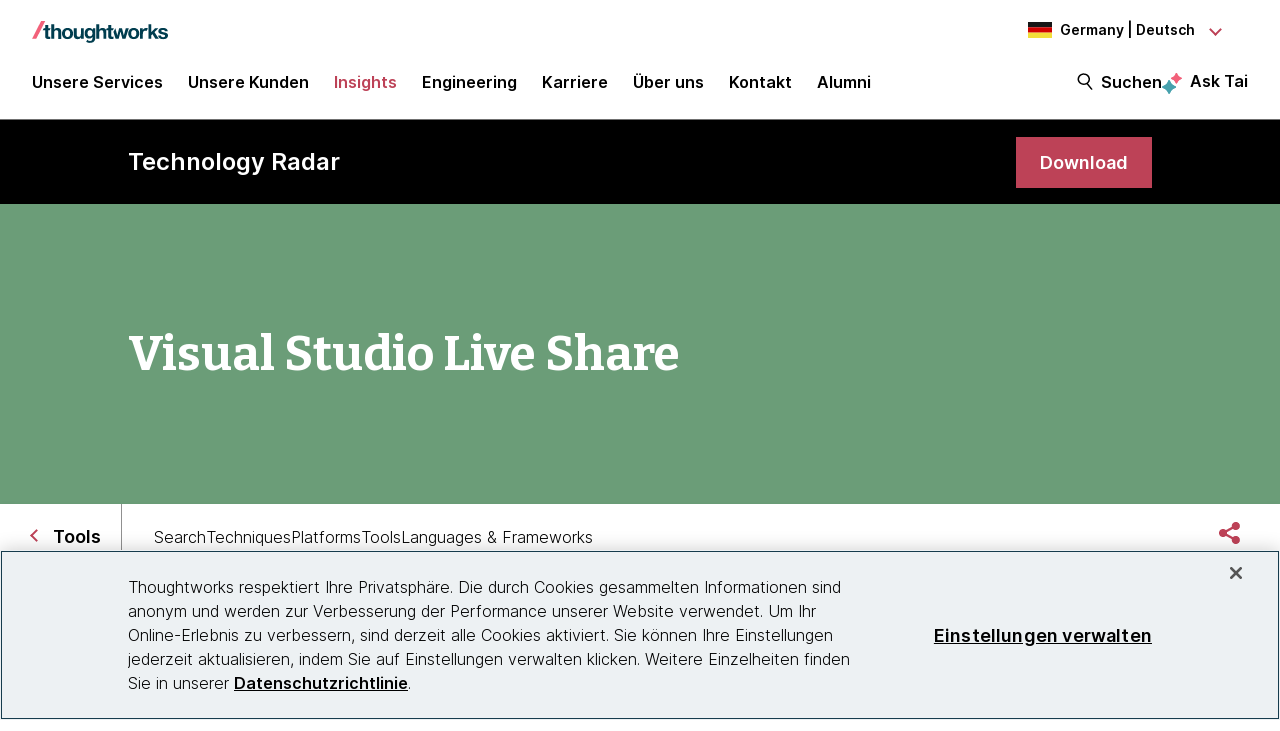

--- FILE ---
content_type: text/css
request_url: https://tags.srv.stackadapt.com/sa.css
body_size: -11
content:
:root {
    --sa-uid: '0-e5ae9e41-ce75-50e9-4ed4-38deafdfa944';
}

--- FILE ---
content_type: image/svg+xml
request_url: https://www.thoughtworks.com/etc.clientlibs/thoughtworks/clientlibs/clientlib-site/resources/images/tai-stars-icon.svg
body_size: 693
content:
<?xml version="1.0" encoding="UTF-8" standalone="no"?>
<!DOCTYPE svg PUBLIC "-//W3C//DTD SVG 1.1//EN" "http://www.w3.org/Graphics/SVG/1.1/DTD/svg11.dtd">
<!-- Created with Vectornator (http://vectornator.io/) -->
<svg height="100%" stroke-miterlimit="10" style="fill-rule:nonzero;clip-rule:evenodd;stroke-linecap:round;stroke-linejoin:round;" version="1.1" viewBox="0 0 20 28" width="100%" xml:space="preserve" xmlns="http://www.w3.org/2000/svg" xmlns:vectornator="http://vectornator.io" xmlns:xlink="http://www.w3.org/1999/xlink">
<defs/>
<g id="Untitled" vectornator:layerName="Untitled">
<path d="M8.31682 26.2591L7.89277 27.218C7.58075 27.9176 6.59666 27.9176 6.28463 27.218L5.8606 26.2591C5.10853 24.5533 3.7404 23.2012 2.04424 22.4544L0.74013 21.8806C0.0360664 21.574 0.0360664 20.5599 0.74013 20.2535L1.97224 19.711C3.7164 18.9485 5.10053 17.5415 5.84459 15.7806L6.27663 14.7508C6.58065 14.0277 7.58875 14.0277 7.89277 14.7508L8.32481 15.7806C9.06889 17.5415 10.453 18.9485 12.1972 19.711L13.4293 20.2535C14.1333 20.5599 14.1333 21.574 13.4293 21.8806L12.1252 22.4544C10.429 23.1934 9.06889 24.5533 8.30882 26.2591L8.31682 26.2591Z" fill="#47a1ad" fill-rule="nonzero" opacity="1" stroke="none" vectornator:layerName="path"/>
<path d="M15.3815 16.4093L15.0534 17.1561C14.8134 17.6985 14.0453 17.6985 13.8053 17.1561L13.4773 16.4093C12.8852 15.0808 11.8291 14.0275 10.501 13.4459L9.48491 12.9977C8.93286 12.7541 8.93286 11.968 9.48491 11.7321L10.445 11.3155C11.8051 10.726 12.8852 9.62547 13.4612 8.24985L13.7973 7.44805C14.0374 6.88993 14.8214 6.88993 15.0614 7.44805L15.3974 8.24985C15.9735 9.62547 17.0536 10.7181 18.4137 11.3155L19.3739 11.7321C19.9259 11.9758 19.9259 12.7619 19.3739 12.9977L18.3578 13.4459C17.0376 14.0275 15.9735 15.0808 15.3815 16.4093Z" fill="#f2617a" fill-rule="nonzero" opacity="1" stroke="none" vectornator:layerName="path"/>
</g>
</svg>


--- FILE ---
content_type: image/svg+xml
request_url: https://www.thoughtworks.com/etc.clientlibs/thoughtworks/clientlibs/clientlib-site/resources/images/br.svg
body_size: 2965
content:
<svg id="Layer_1" data-name="Layer 1" xmlns="http://www.w3.org/2000/svg" viewBox="0 0 168.75 112.5">
    <defs>
        <style>
            .cls-1{fill:#6aa727;}.cls-2{fill:#f3de3a;}.cls-2,.cls-3,.cls-4,.cls-5{fill-rule:evenodd;}.cls-3{fill:#ebebeb;}.cls-4{fill:#1d3191;}.cls-5{fill:#5f9724;}
        </style>
    </defs>
    <rect class="cls-1" width="168.75" height="112.5"/>
    <polygon class="cls-2" points="14.97 56.1 84.24 13.2 153.87 56.1 84.36 98.87 14.97 56.1"/>
    <path class="cls-3"
          d="M84.21,85.16c16,0,29.11-12.73,29.11-28.35S100.24,28.46,84.21,28.46,55.09,41.2,55.09,56.81,68.17,85.16,84.21,85.16Z"/>
    <path class="cls-4"
          d="M84.21,28.46c15.75,0,28.58,12.18,29.1,27.39A80.93,80.93,0,0,0,72,44.55a81.85,81.85,0,0,0-14.61,1.32A29.15,29.15,0,0,1,84.21,28.46Zm28.44,34.43a74.5,74.5,0,0,0-40.7-12,75.31,75.31,0,0,0-16.56,1.84,27.77,27.77,0,0,0-.3,4.1c0,15.66,13,28.35,29.12,28.35A29,29,0,0,0,112.65,62.89Z"/>
    <path class="cls-5"
          d="M62.84,48.45a1.62,1.62,0,0,1-.34,1.17,1.37,1.37,0,0,1-1,.53,1.29,1.29,0,0,1-1-.35,1.43,1.43,0,0,1-.47-1,1.69,1.69,0,0,1,.33-1.17,1.35,1.35,0,0,1,1-.52,1.29,1.29,0,0,1,1,.34A1.49,1.49,0,0,1,62.84,48.45Zm-.61.11a1.16,1.16,0,0,0-.29-.74.72.72,0,0,0-.61-.25.65.65,0,0,0-.53.33,1.12,1.12,0,0,0-.17.76,1.11,1.11,0,0,0,.29.74.69.69,0,0,0,.6.25.64.64,0,0,0,.53-.33A1.18,1.18,0,0,0,62.23,48.56Zm3.57,1.06-.66.07a4.68,4.68,0,0,0-.49-.94.52.52,0,0,0-.47-.13l-.24,0c0,.39.08.77.14,1.16l-.62.07c0-.45-.07-1-.13-1.53s-.11-1-.17-1.38l.38,0,.28,0,.39-.05c.68-.07,1,.13,1.09.59a.79.79,0,0,1-.5.84v0a.66.66,0,0,1,.43.31A7.59,7.59,0,0,1,65.8,49.62Zm-1-2c0-.3-.23-.42-.61-.38a1.35,1.35,0,0,0-.37.07c0,.22.08.53.12.9l.21,0C64.57,48.17,64.79,48,64.75,47.65Zm3.75.24A1.68,1.68,0,0,1,68.17,49a1.41,1.41,0,0,1-1.1.55c-.22,0-.52,0-.91,0,0-.45,0-1-.08-1.53s-.08-1-.12-1.39l.39,0,.28,0,.25,0a1.49,1.49,0,0,1,1.19.32A1.42,1.42,0,0,1,68.5,47.89Zm-.6.14a1.07,1.07,0,0,0-.3-.7.91.91,0,0,0-.78-.24.92.92,0,0,0-.26,0c0,.29.06.61.08.93s.06.71.1,1.06a1,1,0,0,0,.29,0,.84.84,0,0,0,.69-.35A1.17,1.17,0,0,0,67.9,48Zm3,.84v.5l-1.89.09c0-.46,0-1,0-1.53s-.05-1-.09-1.4l1.81-.08v.49l-1.22,0a7.15,7.15,0,0,1,.06.74l1-.07,0,.47-1,0c0,.3,0,.59.06.85C70.05,49,70.49,48.92,70.94,48.87Zm3.83.49h-.65q0-.39-.06-1.29c0-.61,0-1,0-1.14h0c0,.09-.06.26-.12.5s-.18.61-.35,1.08a3.8,3.8,0,0,0-.26.85h-.49a5.55,5.55,0,0,0-.26-.85c-.17-.48-.29-.81-.34-1s-.09-.38-.13-.57h0c0,.19,0,.59,0,1.21s0,1,0,1.22h-.59s.05-.5.15-1.35.16-1.39.16-1.58h.86a4.78,4.78,0,0,0,.28,1.11,6.18,6.18,0,0,1,.28,1.09h0a4.67,4.67,0,0,1,.3-1.1,4.31,4.31,0,0,0,.31-1.11h.85c0,.32,0,.87.12,1.67S74.77,49.31,74.77,49.36Zm6.68,0,0,.49-1.89-.15c0-.45.1-1,.15-1.52s.07-1,.08-1.4l1.8.15-.06.49c-.44-.06-.85-.11-1.21-.14,0,.21,0,.46,0,.74.31,0,.64,0,1,.06l0,.46-1-.1c0,.31,0,.59,0,.86Q80.76,49.35,81.45,49.36Zm6.61-.82a.89.89,0,0,1-.53.71,1.75,1.75,0,0,1-1,.08l-.15,0c0,.28-.11.65-.17,1.1l-.62-.11q.15-.63.3-1.5c.09-.53.17-1,.22-1.38l.38.07.31.05a3,3,0,0,1,.4.07,1.2,1.2,0,0,1,.67.31A.69.69,0,0,1,88.06,48.54Zm-.59,0c0-.31-.13-.51-.54-.59l-.34,0c0,.28-.08.6-.14.95l.13,0C87.11,49,87.41,48.9,87.47,48.56Zm2.85,2.71a6.94,6.94,0,0,0-.21-1.14.72.72,0,0,0-.31-.44v0a.79.79,0,0,0,.74-.63c.11-.46-.17-.77-.84-.92L89.33,48,89.05,48l-.37-.09c-.07.38-.16.84-.28,1.37s-.25,1-.37,1.49l.6.14q.12-.59.24-1.14l.25,0a.54.54,0,0,1,.39.28,4.5,4.5,0,0,1,.17,1ZM90,49.06c-.07.33-.34.43-.8.33l-.2,0c.08-.37.14-.67.18-.89a1.8,1.8,0,0,1,.37,0C89.88,48.58,90,48.77,90,49.06Zm3.69,1.44a1.61,1.61,0,0,1-.69,1,1.41,1.41,0,0,1-2-.46,1.5,1.5,0,0,1-.12-1.13,1.66,1.66,0,0,1,.68-1,1.36,1.36,0,0,1,1.11-.18,1.32,1.32,0,0,1,.86.65A1.47,1.47,0,0,1,93.65,50.5ZM93,50.41a1.16,1.16,0,0,0,0-.79.73.73,0,0,0-.5-.43.64.64,0,0,0-.61.15,1.16,1.16,0,0,0-.4.66,1.13,1.13,0,0,0,0,.8.74.74,0,0,0,.5.43.7.7,0,0,0,.61-.15A1.18,1.18,0,0,0,93,50.41Zm3,2.39a3.77,3.77,0,0,1-.89-.14,1.5,1.5,0,0,1-1-.75,1.47,1.47,0,0,1-.08-1.11,1.58,1.58,0,0,1,.74-.92,1.56,1.56,0,0,1,1.28-.09,2.41,2.41,0,0,1,.58.25l-.22.49a3,3,0,0,0-.57-.28.82.82,0,0,0-.76.07,1,1,0,0,0-.43.61,1.08,1.08,0,0,0,0,.79.87.87,0,0,0,.58.52,1.84,1.84,0,0,0,.29.06,4.21,4.21,0,0,1,.12-.48,4.88,4.88,0,0,0,.11-.53l.6.19c-.07.21-.15.43-.22.66S96.13,52.52,96.06,52.8Zm2.7,1.1a6.89,6.89,0,0,0-.08-1.16.69.69,0,0,0-.25-.47v0a.79.79,0,0,0,.81-.54c.16-.44-.08-.78-.73-1l-.37-.13-.27-.08-.36-.14c-.11.37-.25.82-.43,1.33s-.37,1-.54,1.43l.58.21c.12-.37.24-.74.37-1.1l.23.08a.51.51,0,0,1,.36.32,4.41,4.41,0,0,1,0,1.06Zm-.1-2.23c-.11.31-.39.38-.83.22l-.2-.07c.13-.35.22-.64.28-.87a2,2,0,0,1,.36.1C98.63,51.18,98.76,51.38,98.66,51.67Zm2.41,2.62-.19.46-1.77-.7c.18-.41.38-.89.58-1.42s.36-.94.48-1.31l1.68.67-.2.45c-.4-.19-.78-.35-1.11-.48-.06.2-.15.43-.25.69.29.12.6.23.94.35l-.17.43-.92-.38c-.11.28-.21.55-.29.8C100.23,54,100.64,54.15,101.07,54.29Zm2.37.69a.82.82,0,0,0,0-.67,1.63,1.63,0,0,0-.41-.52,2.31,2.31,0,0,1-.35-.39.29.29,0,0,1,0-.27c.07-.18.27-.2.59-.07a1.8,1.8,0,0,1,.57.34l.26-.44a3.37,3.37,0,0,0-.66-.33,1.3,1.3,0,0,0-.84-.1.71.71,0,0,0-.48.46.78.78,0,0,0,0,.6,1.63,1.63,0,0,0,.37.5,3.15,3.15,0,0,1,.38.44.37.37,0,0,1,0,.32.24.24,0,0,1-.23.17,1.46,1.46,0,0,1-.5-.13,2.13,2.13,0,0,1-.59-.37l-.28.43a2.76,2.76,0,0,0,.7.39C102.74,55.64,103.23,55.52,103.44,55Zm2.26,1c-.23.54-.73.64-1.5.31a2.67,2.67,0,0,1-.68-.41l.29-.41a2,2,0,0,0,.58.38,1.47,1.47,0,0,0,.5.14.23.23,0,0,0,.23-.15.35.35,0,0,0,0-.33,3.36,3.36,0,0,0-.37-.45,1.66,1.66,0,0,1-.35-.51.78.78,0,0,1,0-.6.71.71,0,0,1,.49-.45,1.34,1.34,0,0,1,.84.13,2.87,2.87,0,0,1,.64.35l-.27.43a1.75,1.75,0,0,0-.55-.36c-.32-.14-.52-.12-.59,0a.31.31,0,0,0,0,.28,2.62,2.62,0,0,0,.34.39,1.63,1.63,0,0,1,.39.54A.86.86,0,0,1,105.7,56Zm3.16.88a1.47,1.47,0,0,0,.14-1.13,1.39,1.39,0,0,0-1.81-.91,1.6,1.6,0,0,0-.9.82,1.51,1.51,0,0,0-.13,1.13,1.31,1.31,0,0,0,.68.83,1.35,1.35,0,0,0,1.13.08A1.61,1.61,0,0,0,108.86,56.84Zm-.57-.23a1.2,1.2,0,0,1-.54.55.67.67,0,0,1-.63,0,.76.76,0,0,1-.39-.54,1.33,1.33,0,0,1,.68-1.34.7.7,0,0,1,.63,0,.74.74,0,0,1,.39.53A1.21,1.21,0,0,1,108.29,56.61Z"/>
    <path class="cls-3"
          d="M102.1,70.74l.32-1.4-1.15-.77,1.47-.13.45-1.22.52,1.24,1.35.07-1.06.85.39,1.28-1.17-.73ZM56.48,57.61l.33-1.4-1.15-.77,1.47-.13.45-1.22.51,1.24,1.35.07-1.06.84.4,1.29-1.17-.73Zm2,9.1.18-.8L58,65.47l.84-.08.25-.69.3.71.77,0-.6.48.22.74-.67-.42ZM61,65.12l.32-1.4L60.16,63l1.47-.13.44-1.22.52,1.24,1.35.07-1.06.84.4,1.29-1.18-.73Zm3.85-2.9.14-.61-.5-.35.65-.06.2-.53.22.55.6,0-.47.38.18.57-.52-.32ZM68.17,67l.18-.8-.65-.44.84-.07.25-.7.3.71.77,0-.61.48.23.74-.67-.42Zm-.93,3.11.18-.8-.66-.44.85-.08.25-.7.3.71.77,0-.61.49.23.73-.67-.41Zm4,3.2.32-1.39-1.15-.78L71.91,71l.45-1.21L72.88,71l1.35.06L73.17,72l.39,1.28-1.17-.72Zm3.1-11.59.32-1.39-1.14-.78L75,59.42l.44-1.22L76,59.44l1.35.07-1.06.85.4,1.28-1.18-.73Zm6.7,5.72.32-1.4-1.15-.78,1.47-.13.45-1.21.52,1.24,1.35.06L83,66.07l.39,1.28-1.17-.72Zm3-3.53.33-1.4-1.15-.77,1.47-.13.45-1.22.51,1.24L87,61.7,86,62.55l.4,1.28L85.2,63.1Zm.68,5.22.14-.62-.51-.34.65-.06.2-.54.23.55.6,0-.47.37.18.57-.52-.32Zm.43,2.66.19-.8-.66-.44.84-.08.26-.69.29.71.78,0-.61.49.23.73-.68-.41Zm-.4,6.35.19-.8-.66-.45.84-.07.26-.7.3.71.77,0-.61.49.23.73-.67-.42ZM88.09,67.6l.32-1.4-1.15-.77,1.47-.13.45-1.22.52,1.24,1.34.07L90,66.24l.39,1.28-1.17-.73Zm5-10.13.19-.8-.66-.45.85-.07.25-.7.3.71.77,0-.61.49.23.73L93.74,57Zm-.89,17,.14-.61-.5-.35.65-.06.19-.54.23.55.6,0-.47.38.18.57-.52-.33ZM93.7,77l.15-.62L93.34,76,94,76l.2-.54.23.55L95,76l-.46.37.17.57-.52-.32Zm1.85-1.62.14-.62-.51-.34.65-.06.2-.53.23.54.6,0-.47.38.17.57L96.05,75ZM96,47.49l.33-1.4-1.15-.77,1.47-.14L97.08,44l.51,1.24,1.35.06-1.06.85.4,1.28-1.17-.72Zm2.09,29L98.2,76l-.46-.32.59-.05.18-.49.21.5.55,0-.43.34.16.52-.48-.3Zm1.61,1.35.11-.47-.39-.26.5-.05.15-.41.17.42.46,0-.36.29.13.44-.39-.25Zm.17-3.06.11-.47-.39-.27.5,0,.15-.41.17.42.46,0-.36.29.13.43-.39-.25Zm2.16-.21.11-.48-.39-.26.5,0,.15-.42.18.42.45,0-.36.28.14.44-.4-.25Zm1.56-1.76.14-.62-.5-.34.65-.06.19-.54.23.55.6,0-.47.37.18.57-.52-.32Zm1.12,1.69.14-.61-.51-.35.65-.06.2-.53.23.55.6,0-.47.38.17.57-.52-.32ZM107.07,69l.18-.8-.66-.44.85-.08.25-.69.3.71.77,0-.6.48.22.73-.67-.41Z"/>
</svg>


--- FILE ---
content_type: image/svg+xml
request_url: https://www.thoughtworks.com/etc.clientlibs/thoughtworks/clientlibs/clientlib-site/resources/images/header-search-icon.svg
body_size: 680
content:
<?xml version="1.0" encoding="UTF-8" standalone="no"?>
<!DOCTYPE svg PUBLIC "-//W3C//DTD SVG 1.1//EN" "http://www.w3.org/Graphics/SVG/1.1/DTD/svg11.dtd">
<!-- Created with Vectornator (http://vectornator.io/) -->
<svg height="100%" stroke-miterlimit="10" style="fill-rule:nonzero;clip-rule:evenodd;stroke-linecap:round;stroke-linejoin:round;" version="1.1" viewBox="0 0 18 20" width="100%" xml:space="preserve" xmlns="http://www.w3.org/2000/svg" xmlns:vectornator="http://vectornator.io" xmlns:xlink="http://www.w3.org/1999/xlink">
<defs/>
<g id="Page-1" vectornator:layerName="Page-1">
<path d="M2.14151 2.96162C3.31396 1.54228 4.97882 0.663633 6.83128 0.460869C10.7238 0.0102834 14.1708 2.7138 14.6163 6.38607C14.8273 8.16589 14.3115 9.9457 13.139 11.3425C12.9045 11.6354 12.6466 11.9057 12.3652 12.131L17.1957 18.2815C17.4771 18.642 17.4067 19.1602 17.0315 19.4305C16.8674 19.5432 16.7033 19.5882 16.5157 19.5882C16.2577 19.5882 15.9998 19.4756 15.8356 19.2503L10.9583 13.0547C10.1845 13.4603 9.34031 13.7081 8.44925 13.7982C8.19132 13.8207 7.90993 13.8433 7.65199 13.8433C4.08777 13.8433 1.08632 11.2749 0.687685 7.87301C0.453196 6.11572 0.969071 4.35844 2.14151 2.96162ZM2.376 7.73783C2.70429 10.5089 5.28366 12.5591 8.23822 12.2212C9.64515 12.0635 10.9114 11.3876 11.779 10.3287C12.67 9.26982 13.0452 7.94059 12.9045 6.58884C12.5997 4.0205 10.3486 2.08298 7.65199 2.08298C7.44095 2.08298 7.25336 2.10551 7.04232 2.10551C5.63539 2.26321 4.36915 2.93909 3.50155 3.99797C2.61049 5.05684 2.21186 6.38607 2.376 7.73783Z" fill="#000000" fill-rule="nonzero" opacity="1" stroke="none" vectornator:layerName="path"/>
</g>
</svg>


--- FILE ---
content_type: text/plain; charset=utf-8
request_url: https://tags.srv.stackadapt.com/saq_pxl?uid=_-xeLweNLmSNr3mxTLuEcQ&is_js=true&landing_url=https%3A%2F%2Fwww.thoughtworks.com%2Fde-de%2Fradar%2Ftools%2Fvisual-studio-live-share&t=Visual%20Studio%20Live%20Share%20%7C%20Technology%20Radar%20%7C%20Thoughtworks%20Germany&tip=5z_1igpOONHQUisgGuSf-MLhYshBPQMHpH1832sfUdI&host=https%3A%2F%2Fwww.thoughtworks.com&l_src=&l_src_d=&u_src=&u_src_d=&shop=false&sa-user-id-v3=s%253AAQAKILKq5MrKugmt2uOMLpq_UnSA-FgNNq4WtXUWkdeQJz_dELcBGAQg3tKdyQYwAToE_kXKCEIEWfcEGA.VVBPRGXEEPEZpjVmH9qg%252FqZx%252B3F9boQzUc5Jb3HJXAw&sa-user-id-v2=s%253A5a6eQc51UOlO1Djer9-pRBK8Bi0.OJPYpe7eAborvA0WTpY4A%252BZR5Iev84Rs%252FrhyHV%252Fh9mQ&sa-user-id=s%253A0-e5ae9e41-ce75-50e9-4ed4-38deafdfa944.ERJRW0aNHHEVchdIV8MI62OWbKvT19MI1uspFhvPvOA
body_size: 18
content:
{"conversion_tracker_uids":null,"retargeting_tracker_uids":["VhHd9WMyNtN7osFnVF2iIF"],"lookalike_tracker_uids":null}

--- FILE ---
content_type: image/svg+xml
request_url: https://www.thoughtworks.com/etc.clientlibs/thoughtworks/clientlibs/clientlib-site/resources/images/in.svg
body_size: 1165
content:
<svg id="Layer_1" data-name="Layer 1" xmlns="http://www.w3.org/2000/svg" viewBox="0 0 168.75 112.5">
    <defs>
        <style>.cls-1{fill:#da8532;}.cls-2{fill:#ededed;}.cls-3{fill:#51aa24;}.cls-4{fill:#1816ba;fill-rule:evenodd;}
        </style>
    </defs>
    <rect class="cls-1" width="168.75" height="37.5"/>
    <rect class="cls-2" y="37.5" width="168.75" height="37.5"/>
    <rect class="cls-3" y="75" width="168.75" height="37.5"/>
    <path class="cls-4"
          d="M84.37,41.05a15.2,15.2,0,1,0,15.2,15.2A15.22,15.22,0,0,0,84.37,41.05ZM93,66.39a.83.83,0,0,0-.07-.13.66.66,0,0,0-.92-.12.66.66,0,0,0-.13.92,1.14,1.14,0,0,0,.11.11A12.46,12.46,0,0,1,90,68.27a.42.42,0,0,0,0-.15.65.65,0,0,0-.85-.35.65.65,0,0,0-.36.86.57.57,0,0,0,.08.13,12.86,12.86,0,0,1-2.13.57.75.75,0,0,0,0-.15.66.66,0,0,0-.74-.57.65.65,0,0,0-.56.74.42.42,0,0,0,0,.15c-.37,0-.73,0-1.11,0s-.73,0-1.1,0a.42.42,0,0,0,0-.15.65.65,0,0,0-.56-.74.66.66,0,0,0-.74.57.75.75,0,0,0,0,.15,12.86,12.86,0,0,1-2.13-.57.57.57,0,0,0,.08-.13.65.65,0,0,0-.36-.86.65.65,0,0,0-.85.35.42.42,0,0,0,0,.15,12.46,12.46,0,0,1-1.91-1.1,1.14,1.14,0,0,0,.11-.11.66.66,0,0,0-.13-.92.67.67,0,0,0-.92.12.83.83,0,0,0-.07.13,13.43,13.43,0,0,1-1.55-1.56l.12-.07a.66.66,0,0,0-.8-1,.94.94,0,0,0-.1.1,13.29,13.29,0,0,1-1.11-1.9l.15,0a.65.65,0,1,0-.5-1.21l-.14.07a12.35,12.35,0,0,1-.57-2.13h.16a.64.64,0,0,0,.56-.73.65.65,0,0,0-.73-.57l-.15,0c0-.36,0-.73,0-1.1s0-.74,0-1.1l.15,0a.65.65,0,0,0,.73-.57.64.64,0,0,0-.56-.73h-.16a12.35,12.35,0,0,1,.57-2.13l.14.07a.65.65,0,1,0,.5-1.21l-.15,0a13.29,13.29,0,0,1,1.11-1.9.94.94,0,0,0,.1.1.66.66,0,0,0,.8-1l-.12-.07a13.43,13.43,0,0,1,1.55-1.56.54.54,0,0,0,.07.13.67.67,0,0,0,.92.12.66.66,0,0,0,.13-.92,1.14,1.14,0,0,0-.11-.11,12.46,12.46,0,0,1,1.91-1.1.42.42,0,0,0,0,.15.65.65,0,0,0,.85.35.65.65,0,0,0,.36-.86.57.57,0,0,0-.08-.13A12.86,12.86,0,0,1,82,43.17a.75.75,0,0,0,0,.15.66.66,0,0,0,.74.57.65.65,0,0,0,.56-.74.42.42,0,0,0,0-.15c.37,0,.73,0,1.1,0s.74,0,1.11,0a.42.42,0,0,0,0,.15.65.65,0,0,0,.56.74.66.66,0,0,0,.74-.57.75.75,0,0,0,0-.15,12.86,12.86,0,0,1,2.13.57.57.57,0,0,0-.08.13.65.65,0,0,0,.36.86.65.65,0,0,0,.85-.35.42.42,0,0,0,0-.15A12.46,12.46,0,0,1,92,45.33a1.14,1.14,0,0,0-.11.11.66.66,0,0,0,.13.92.66.66,0,0,0,.92-.12.54.54,0,0,0,.07-.13,13.43,13.43,0,0,1,1.55,1.56l-.12.07a.66.66,0,1,0,.8,1,.94.94,0,0,0,.1-.1,13.29,13.29,0,0,1,1.11,1.9l-.15,0a.65.65,0,1,0,.5,1.21l.14-.07a12.35,12.35,0,0,1,.57,2.13H97.3a.64.64,0,0,0-.56.73.65.65,0,0,0,.73.57l.15,0c0,.36,0,.73,0,1.1s0,.74,0,1.1l-.15,0a.65.65,0,0,0-.73.57.64.64,0,0,0,.56.73h.16a12.35,12.35,0,0,1-.57,2.13l-.14-.07a.65.65,0,1,0-.5,1.21l.15,0a13.29,13.29,0,0,1-1.11,1.9.94.94,0,0,0-.1-.1.66.66,0,1,0-.8,1l.12.07A13.43,13.43,0,0,1,93,66.39Zm-6.15-8.54a2.78,2.78,0,0,1-.26.34l1.86,1.45,5.25,5.89-5.89-5.25-1.46-1.85a2.91,2.91,0,0,1-.33.26l1.41,1.88,3.55,7.05L86.61,61l-.93-2.16a3.52,3.52,0,0,1-.39.16l.88,2.18,1.6,7.73L85.3,61.44,85,59.11a3,3,0,0,1-.43,0l.28,2.34-.44,7.88-.46-7.88.29-2.34a3,3,0,0,1-.43,0l-.33,2.33L81,68.93l1.6-7.73L83.46,59a3.52,3.52,0,0,1-.39-.16L82.14,61l-4.33,6.6,3.55-7.05,1.41-1.88a2.91,2.91,0,0,1-.33-.26L81,60.28l-5.89,5.25,5.25-5.89,1.86-1.45a2.78,2.78,0,0,1-.26-.34l-1.89,1.41-7,3.55,6.59-4.32,2.17-.93a3.2,3.2,0,0,1-.16-.39L79.42,58,71.7,59.65l7.49-2.48,2.33-.33a3,3,0,0,1-.06-.42l-2.34.28-7.87-.45,7.87-.45,2.34.28a3,3,0,0,1,.06-.42l-2.33-.33L71.7,52.85l7.72,1.61,2.19.87a3.2,3.2,0,0,1,.16-.39L79.6,54,73,49.69l7,3.55,1.89,1.41a2.78,2.78,0,0,1,.26-.34l-1.86-1.45L75.09,47,81,52.22l1.46,1.85a2.91,2.91,0,0,1,.33-.26l-1.41-1.88-3.55-7,4.33,6.6.93,2.16a3.52,3.52,0,0,1,.39-.16l-.88-2.18L81,43.57l2.47,7.49.33,2.33a3,3,0,0,1,.43,0L83.92,51l.46-7.88L84.82,51l-.28,2.34a3,3,0,0,1,.43,0l.33-2.33,2.47-7.49-1.6,7.73-.88,2.18a3.52,3.52,0,0,1,.39.16l.93-2.16,4.33-6.6-3.55,7L86,53.81a2.91,2.91,0,0,1,.33.26l1.46-1.85L93.66,47l-5.25,5.89-1.86,1.45a2.78,2.78,0,0,1,.26.34l1.89-1.41,7-3.55L89.15,54,87,54.94a3.2,3.2,0,0,1,.16.39l2.19-.87,7.72-1.61-7.49,2.48-2.33.33a3,3,0,0,1,.06.42l2.34-.28,7.87.45-7.87.45-2.34-.28a3,3,0,0,1-.06.42l2.33.33,7.49,2.48L89.33,58l-2.19-.87a3.2,3.2,0,0,1-.16.39l2.17.93,6.59,4.32-7-3.55Z"/>
</svg>


--- FILE ---
content_type: application/javascript;charset=utf-8
request_url: https://www.thoughtworks.com/etc.clientlibs/thoughtworks/clientlibs/clientlib-base.min.ACSHASHf9816d61b342165f0b90f08fc29debf4.js
body_size: 7204
content:
(function(document){window.CMP=window.CMP||{};window.CMP.utils=function(){var NS="cmp";var readData=function(element,is){var data=element.dataset;var options=[];var capitalized=is;capitalized=capitalized.charAt(0).toUpperCase()+capitalized.slice(1);var reserved=["is","hook"+capitalized];for(var key in data)if(Object.prototype.hasOwnProperty.call(data,key)){var value=data[key];if(key.indexOf(NS)===0){key=key.slice(NS.length);key=key.charAt(0).toLowerCase()+key.substring(1);if(reserved.indexOf(key)===
-1)options[key]=value}}return options};var setupProperties=function(options,properties){var transformedProperties={};for(var key in properties)if(Object.prototype.hasOwnProperty.call(properties,key)){var property=properties[key];if(options&&options[key]!=null)if(property&&typeof property.transform==="function")transformedProperties[key]=property.transform(options[key]);else transformedProperties[key]=options[key];else transformedProperties[key]=properties[key]["default"]}return transformedProperties};
return{readData:readData,setupProperties:setupProperties}}()})(window.document);
(function(){var containerUtils=window.CQ&&window.CQ.CoreComponents&&window.CQ.CoreComponents.container&&window.CQ.CoreComponents.container.utils?window.CQ.CoreComponents.container.utils:undefined;if(!containerUtils)console.warn("Tabs: container utilities at window.CQ.CoreComponents.container.utils are not available. This can lead to missing features. Ensure the core.wcm.components.commons.site.container client library is included on the page.");var dataLayerEnabled;var dataLayer;var NS="cmp";var IS=
"carousel";var keyCodes={SPACE:32,END:35,HOME:36,ARROW_LEFT:37,ARROW_UP:38,ARROW_RIGHT:39,ARROW_DOWN:40};var selectors={self:"[data-"+NS+'-is\x3d"'+IS+'"]'};var properties={"autoplay":{"default":false,"transform":function(value){return!(value===null||typeof value==="undefined")}},"delay":{"default":5E3,"transform":function(value){value=parseFloat(value);return!isNaN(value)?value:null}},"autopauseDisabled":{"default":false,"transform":function(value){return!(value===null||typeof value==="undefined")}}};
function Carousel(config){var that=this;if(config&&config.element)init(config);function init(config){that._config=config;config.element.removeAttribute("data-"+NS+"-is");setupProperties(config.options);cacheElements(config.element);that._active=0;that._paused=false;if(that._elements.item){initializeActive();bindEvents();resetAutoplayInterval();refreshPlayPauseActions();scrollToDeepLinkIdInCarousel()}if(window.Granite&&window.Granite.author&&window.Granite.author.MessageChannel){window.CQ=window.CQ||
{};window.CQ.CoreComponents=window.CQ.CoreComponents||{};window.CQ.CoreComponents.MESSAGE_CHANNEL=window.CQ.CoreComponents.MESSAGE_CHANNEL||new window.Granite.author.MessageChannel("cqauthor",window);window.CQ.CoreComponents.MESSAGE_CHANNEL.subscribeRequestMessage("cmp.panelcontainer",function(message){if(message.data&&message.data.type==="cmp-carousel"&&message.data.id===that._elements.self.dataset["cmpPanelcontainerId"])if(message.data.operation==="navigate")navigate(message.data.index)})}}function scrollToDeepLinkIdInCarousel(){if(containerUtils){var deepLinkItemIdx=
containerUtils.getDeepLinkItemIdx(that,"item","item");if(deepLinkItemIdx>-1){var deepLinkItem=that._elements["item"][deepLinkItemIdx];if(deepLinkItem&&that._elements["item"][that._active].id!==deepLinkItem.id){navigateAndFocusIndicator(deepLinkItemIdx,true);pause()}var hashId=window.location.hash.substring(1);if(hashId){var hashItem=document.querySelector("[id\x3d'"+hashId+"']");if(hashItem)hashItem.scrollIntoView()}}}}function cacheElements(wrapper){that._elements={};that._elements.self=wrapper;
var hooks=that._elements.self.querySelectorAll("[data-"+NS+"-hook-"+IS+"]");for(var i=0;i<hooks.length;i++){var hook=hooks[i];var capitalized=IS;capitalized=capitalized.charAt(0).toUpperCase()+capitalized.slice(1);var key=hook.dataset[NS+"Hook"+capitalized];if(that._elements[key]){if(!Array.isArray(that._elements[key])){var tmp=that._elements[key];that._elements[key]=[tmp]}that._elements[key].push(hook)}else that._elements[key]=hook}}function setupProperties(options){that._properties={};for(var key in properties)if(Object.prototype.hasOwnProperty.call(properties,
key)){var property=properties[key];var value=null;if(options&&options[key]!=null){value=options[key];if(property&&typeof property.transform==="function")value=property.transform(value)}if(value===null)value=properties[key]["default"];that._properties[key]=value}}function bindEvents(){window.addEventListener("hashchange",scrollToDeepLinkIdInCarousel,false);if(that._elements["previous"])that._elements["previous"].addEventListener("click",function(){var index=getPreviousIndex();navigate(index);if(dataLayerEnabled)dataLayer.push({event:"cmp:show",
eventInfo:{path:"component."+getDataLayerId(that._elements.item[index])}})});if(that._elements["next"])that._elements["next"].addEventListener("click",function(){var index=getNextIndex();navigate(index);if(dataLayerEnabled)dataLayer.push({event:"cmp:show",eventInfo:{path:"component."+getDataLayerId(that._elements.item[index])}})});var indicators=that._elements["indicator"];if(indicators)for(var i=0;i<indicators.length;i++)(function(index){indicators[i].addEventListener("click",function(event){navigateAndFocusIndicator(index);
pause()})})(i);if(that._elements["pause"])if(that._properties.autoplay)that._elements["pause"].addEventListener("click",onPauseClick);if(that._elements["play"])if(that._properties.autoplay)that._elements["play"].addEventListener("click",onPlayClick);that._elements.self.addEventListener("keydown",onKeyDown);if(!that._properties.autopauseDisabled){that._elements.self.addEventListener("mouseenter",onMouseEnter);that._elements.self.addEventListener("mouseleave",onMouseLeave)}var items=that._elements["item"];
if(items)for(var j=0;j<items.length;j++){items[j].addEventListener("focusin",onMouseEnter);items[j].addEventListener("focusout",onMouseLeave)}}function onKeyDown(event){var index=that._active;var lastIndex=that._elements["indicator"].length-1;switch(event.keyCode){case keyCodes.ARROW_LEFT:case keyCodes.ARROW_UP:event.preventDefault();if(index>0)navigateAndFocusIndicator(index-1);break;case keyCodes.ARROW_RIGHT:case keyCodes.ARROW_DOWN:event.preventDefault();if(index<lastIndex)navigateAndFocusIndicator(index+
1);break;case keyCodes.HOME:event.preventDefault();navigateAndFocusIndicator(0);break;case keyCodes.END:event.preventDefault();navigateAndFocusIndicator(lastIndex);break;case keyCodes.SPACE:if(that._properties.autoplay&&(event.target!==that._elements["previous"]&&event.target!==that._elements["next"])){event.preventDefault();if(!that._paused)pause();else play()}if(event.target===that._elements["pause"])that._elements["play"].focus();if(event.target===that._elements["play"])that._elements["pause"].focus();
break;default:return}}function onMouseEnter(event){clearAutoplayInterval()}function onMouseLeave(event){resetAutoplayInterval()}function onPauseClick(event){pause();that._elements["play"].focus()}function onPlayClick(){play();that._elements["pause"].focus()}function pause(){that._paused=true;clearAutoplayInterval();refreshPlayPauseActions()}function play(){that._paused=false;var hovered=false;if(that._elements.self.parentElement)hovered=that._elements.self.parentElement.querySelector(":hover")===
that._elements.self;if(that._properties.autopauseDisabled||!hovered)resetAutoplayInterval();refreshPlayPauseActions()}function refreshPlayPauseActions(){setActionDisabled(that._elements["pause"],that._paused);setActionDisabled(that._elements["play"],!that._paused)}function initializeActive(){var items=that._elements["item"];if(items&&Array.isArray(items))for(var i=0;i<items.length;i++)if(items[i].classList.contains("cmp-carousel__item--active")){that._active=i;break}}function refreshActive(){var items=
that._elements["item"];var indicators=that._elements["indicator"];if(items)if(Array.isArray(items))for(var i=0;i<items.length;i++)if(i===parseInt(that._active)){items[i].classList.add("cmp-carousel__item--active");items[i].removeAttribute("aria-hidden");indicators[i].classList.add("cmp-carousel__indicator--active");indicators[i].setAttribute("aria-selected",true);indicators[i].setAttribute("tabindex","0")}else{items[i].classList.remove("cmp-carousel__item--active");items[i].setAttribute("aria-hidden",
true);indicators[i].classList.remove("cmp-carousel__indicator--active");indicators[i].setAttribute("aria-selected",false);indicators[i].setAttribute("tabindex","-1")}else{items.classList.add("cmp-carousel__item--active");indicators.classList.add("cmp-carousel__indicator--active")}}function focusWithoutScroll(element){var x=window.scrollX||window.pageXOffset;var y=window.scrollY||window.pageYOffset;element.focus();window.scrollTo(x,y)}function getNextIndex(){return that._active===that._elements["item"].length-
1?0:that._active+1}function getPreviousIndex(){return that._active===0?that._elements["item"].length-1:that._active-1}function navigate(index,keepHash){if(index<0||index>that._elements["item"].length-1)return;that._active=index;refreshActive();if(!keepHash&&containerUtils)containerUtils.updateUrlHash(that,"item",index);if(dataLayerEnabled){var carouselId=that._elements.self.id;var activeItem=getDataLayerId(that._elements.item[index]);var updatePayload={component:{}};updatePayload.component[carouselId]=
{shownItems:[activeItem]};var removePayload={component:{}};removePayload.component[carouselId]={shownItems:undefined};dataLayer.push(removePayload);dataLayer.push(updatePayload)}if(that._elements.self.parentElement)if(that._elements.self.parentElement.querySelector(":hover")!==that._elements.self)resetAutoplayInterval()}function navigateAndFocusIndicator(index,keepHash){navigate(index,keepHash);focusWithoutScroll(that._elements["indicator"][index]);if(dataLayerEnabled)dataLayer.push({event:"cmp:show",
eventInfo:{path:"component."+getDataLayerId(that._elements.item[index])}})}function resetAutoplayInterval(){if(that._paused||!that._properties.autoplay)return;clearAutoplayInterval();that._autoplayIntervalId=window.setInterval(function(){if(document.visibilityState&&document.hidden)return;var indicators=that._elements["indicators"];if(indicators!==document.activeElement&&indicators.contains(document.activeElement))navigateAndFocusIndicator(getNextIndex(),true);else navigate(getNextIndex(),true)},
that._properties.delay)}function clearAutoplayInterval(){window.clearInterval(that._autoplayIntervalId);that._autoplayIntervalId=null}function setActionDisabled(action,disable){if(!action)return;if(disable!==false){action.disabled=true;action.classList.add("cmp-carousel__action--disabled")}else{action.disabled=false;action.classList.remove("cmp-carousel__action--disabled")}}}function getDataLayerId(item){if(item)if(item.dataset.cmpDataLayer)return Object.keys(JSON.parse(item.dataset.cmpDataLayer))[0];
else return item.id;return null}function onDocumentReady(){dataLayerEnabled=document.body.hasAttribute("data-cmp-data-layer-enabled");dataLayer=dataLayerEnabled?window.adobeDataLayer=window.adobeDataLayer||[]:undefined;var elements=document.querySelectorAll(selectors.self);for(var i=0;i<elements.length;i++)new Carousel({element:elements[i],options:CMP.utils.readData(elements[i],IS)});var MutationObserver=window.MutationObserver||window.WebKitMutationObserver||window.MozMutationObserver;var body=document.querySelector("body");
var observer=new MutationObserver(function(mutations){mutations.forEach(function(mutation){var nodesArray=[].slice.call(mutation.addedNodes);if(nodesArray.length>0)nodesArray.forEach(function(addedNode){if(addedNode.querySelectorAll){var elementsArray=[].slice.call(addedNode.querySelectorAll(selectors.self));elementsArray.forEach(function(element){new Carousel({element:element,options:CMP.utils.readData(element,IS)})})}})})});observer.observe(body,{subtree:true,childList:true,characterData:true})}
var documentReady=document.readyState!=="loading"?Promise.resolve():new Promise(function(resolve){document.addEventListener("DOMContentLoaded",resolve)});Promise.all([documentReady]).then(onDocumentReady);if(containerUtils)window.addEventListener("load",containerUtils.scrollToAnchor,false)})();
if(window.Element&&!Element.prototype.closest)Element.prototype.closest=function(s){var matches=(this.document||this.ownerDocument).querySelectorAll(s);var el=this;var i;do{i=matches.length;while(--i>=0&&matches.item(i)!==el);}while(i<0&&(el=el.parentElement));return el};
if(window.Element&&!Element.prototype.matches)Element.prototype.matches=Element.prototype.matchesSelector||Element.prototype.mozMatchesSelector||Element.prototype.msMatchesSelector||Element.prototype.oMatchesSelector||Element.prototype.webkitMatchesSelector||function(s){var matches=(this.document||this.ownerDocument).querySelectorAll(s);var i=matches.length;while(--i>=0&&matches.item(i)!==this);return i>-1};
if(!Object.assign)Object.assign=function(target,varArgs){if(target===null)throw new TypeError("Cannot convert undefined or null to object");var to=Object(target);for(var index=1;index<arguments.length;index++){var nextSource=arguments[index];if(nextSource!==null)for(var nextKey in nextSource)if(Object.prototype.hasOwnProperty.call(nextSource,nextKey))to[nextKey]=nextSource[nextKey]}return to};
(function(arr){arr.forEach(function(item){if(Object.prototype.hasOwnProperty.call(item,"remove"))return;Object.defineProperty(item,"remove",{configurable:true,enumerable:true,writable:true,value:function remove(){this.parentNode.removeChild(this)}})})})([Element.prototype,CharacterData.prototype,DocumentType.prototype]);
(function(document){window.CMP=window.CMP||{};window.CMP.utils=function(){var NS="cmp";var readData=function(element,is){var data=element.dataset;var options=[];var capitalized=is;capitalized=capitalized.charAt(0).toUpperCase()+capitalized.slice(1);var reserved=["is","hook"+capitalized];for(var key in data)if(Object.prototype.hasOwnProperty.call(data,key)){var value=data[key];if(key.indexOf(NS)===0){key=key.slice(NS.length);key=key.charAt(0).toLowerCase()+key.substring(1);if(reserved.indexOf(key)===
-1)options[key]=value}}return options};var setupProperties=function(options,properties){var transformedProperties={};for(var key in properties)if(Object.prototype.hasOwnProperty.call(properties,key)){var property=properties[key];if(options&&options[key]!=null)if(property&&typeof property.transform==="function")transformedProperties[key]=property.transform(options[key]);else transformedProperties[key]=options[key];else transformedProperties[key]=properties[key]["default"]}return transformedProperties};
return{readData:readData,setupProperties:setupProperties}}()})(window.document);
(function(document){window.CMP=window.CMP||{};window.CMP.image=window.CMP.image||{};window.CMP.image.dynamicMedia=function(){var autoSmartCrops={};var SRC_URI_TEMPLATE_WIDTH_VAR="{.width}";var SRC_URI_TEMPLATE_DPR_VAR="{dpr}";var SRC_URI_DPR_OFF="dpr\x3doff";var SRC_URI_DPR_ON="dpr\x3don,{dpr}";var dpr=window.devicePixelRatio||1;var config={minWidth:20};var getAutoSmartCrops=function(src){var request=new XMLHttpRequest;var url=src.split(SRC_URI_TEMPLATE_WIDTH_VAR)[0]+"?req\x3dset,json";request.open("GET",
url,false);request.onload=function(){if(request.status>=200&&request.status<400){var responseText=request.responseText;var rePayload=new RegExp(/^(?:\/\*jsonp\*\/)?\s*([^()]+)\(([\s\S]+),\s*"[0-9]*"\);?$/gmi);var rePayloadJSON=new RegExp(/^{[\s\S]*}$/gmi);var resPayload=rePayload.exec(responseText);var payload;if(resPayload){var payloadStr=resPayload[2];if(rePayloadJSON.test(payloadStr))payload=JSON.parse(payloadStr)}if(payload&&payload.set.relation&&payload.set.relation.length>0)for(var i=0;i<payload.set.relation.length;i++)autoSmartCrops[parseInt(payload.set.relation[i].userdata.SmartCropWidth)]=
":"+payload.set.relation[i].userdata.SmartCropDef}else;};request.send();return autoSmartCrops};var getSrcSet=function(src,smartCrops){var srcset;var keys=Object.keys(smartCrops);if(keys.length>0){srcset=[];for(var key in autoSmartCrops)srcset.push(src.replace(SRC_URI_TEMPLATE_WIDTH_VAR,smartCrops[key])+" "+key+"w")}return srcset.join(",")};function getOptimalWidth(sizes,width){var len=sizes.length;var key=0;while(key<len-1&&sizes[key]<width)key++;return sizes[key]!==undefined?sizes[key].toString():
width}var getWidth=function(component,parent){var width=component.offsetWidth;while(width<config.minWidth&&parent&&!component._autoWidth){width=parent.offsetWidth;parent=parent.parentNode}return width};var setDMAttributes=function(component,properties){var src=properties.src.replace(SRC_URI_DPR_OFF,SRC_URI_DPR_ON);src=src.replace(SRC_URI_TEMPLATE_DPR_VAR,dpr);var smartCrops={};var width;if(properties["smartcroprendition"]==="SmartCrop:Auto")smartCrops=getAutoSmartCrops(src);var hasWidths=properties.widths&&
properties.widths.length>0||Object.keys(smartCrops).length>0;if(hasWidths){var image=component.querySelector("img");var elemWidth=getWidth(component,component.parentNode);if(properties["smartcroprendition"]==="SmartCrop:Auto"){image.setAttribute("srcset",CMP.image.dynamicMedia.getSrcSet(src,smartCrops));width=getOptimalWidth(Object.keys(smartCrops,elemWidth));image.setAttribute("src",CMP.image.dynamicMedia.getSrc(src,smartCrops[width]))}else{width=getOptimalWidth(properties.widths,elemWidth);image.setAttribute("src",
CMP.image.dynamicMedia.getSrc(src,width))}}};var getSrc=function(src,width){if(src.indexOf(SRC_URI_TEMPLATE_WIDTH_VAR)>-1)src=src.replace(SRC_URI_TEMPLATE_WIDTH_VAR,width);return src};return{getAutoSmartCrops:getAutoSmartCrops,getSrcSet:getSrcSet,getSrc:getSrc,setDMAttributes:setDMAttributes,getWidth:getWidth}}();document.dispatchEvent(new CustomEvent("core.wcm.components.commons.site.image.dynamic-media.loaded"))})(window.document);
(function(){var NS="cmp";var IS="image";var EMPTY_PIXEL="[data-uri]";var LAZY_THRESHOLD_DEFAULT=0;var SRC_URI_TEMPLATE_WIDTH_VAR="{.width}";var SRC_URI_TEMPLATE_WIDTH_VAR_ASSET_DELIVERY="width\x3d{width}";var SRC_URI_TEMPLATE_DPR_VAR="{dpr}";var selectors={self:"[data-"+NS+'-is\x3d"'+IS+'"]',image:'[data-cmp-hook-image\x3d"image"]',map:'[data-cmp-hook-image\x3d"map"]',area:'[data-cmp-hook-image\x3d"area"]'};var lazyLoader={"cssClass":"cmp-image__image--is-loading",
"style":{"height":0,"padding-bottom":""}};var properties={"widths":{"default":[],"transform":function(value){var widths=[];value.split(",").forEach(function(item){item=parseFloat(item);if(!isNaN(item))widths.push(item)});return widths}},"lazy":{"default":false,"transform":function(value){return!(value===null||typeof value==="undefined")}},"dmimage":{"default":false,"transform":function(value){return!(value===null||typeof value==="undefined")}},"lazythreshold":{"default":0,"transform":function(value){var val=
parseInt(value);if(isNaN(val))return LAZY_THRESHOLD_DEFAULT;return val}},"src":{"transform":function(value){return decodeURIComponent(value)}}};var devicePixelRatio=window.devicePixelRatio||1;function Image(config){var that=this;var smartCrops={};var useAssetDelivery=false;var srcUriTemplateWidthVar=SRC_URI_TEMPLATE_WIDTH_VAR;function init(config){config.element.removeAttribute("data-"+NS+"-is");if(config.options.src&&config.options.src.indexOf(SRC_URI_TEMPLATE_WIDTH_VAR_ASSET_DELIVERY)>=0){useAssetDelivery=
true;srcUriTemplateWidthVar=SRC_URI_TEMPLATE_WIDTH_VAR_ASSET_DELIVERY}that._properties=CMP.utils.setupProperties(config.options,properties);cacheElements(config.element);if(config.options.src&&Object.prototype.hasOwnProperty.call(config.options,"dmimage")&&config.options["smartcroprendition"]==="SmartCrop:Auto")smartCrops=CMP.image.dynamicMedia.getAutoSmartCrops(config.options.src);if(!that._elements.noscript)return;that._elements.container=that._elements.link?that._elements.link:that._elements.self;
unwrapNoScript();if(that._properties.lazy)addLazyLoader();if(that._elements.map)that._elements.image.addEventListener("load",onLoad);window.addEventListener("resize",onWindowResize);["focus","click","load","transitionend","animationend","scroll"].forEach(function(name){document.addEventListener(name,that.update)});that._elements.image.addEventListener("cmp-image-redraw",that.update);that._interSectionObserver=new IntersectionObserver(function(entries,interSectionObserver){entries.forEach(function(entry){if(entry.intersectionRatio>
0)that.update()})});that._interSectionObserver.observe(that._elements.self);that.update()}function loadImage(){var hasWidths=that._properties.widths&&that._properties.widths.length>0||Object.keys(smartCrops).length>0;var replacement;if(Object.keys(smartCrops).length>0){var optimalWidth=getOptimalWidth(Object.keys(smartCrops),false);replacement=smartCrops[optimalWidth]}else replacement=hasWidths?(that._properties.dmimage?"":".")+getOptimalWidth(that._properties.widths,true):"";if(useAssetDelivery)replacement=
replacement!==""?"width\x3d"+replacement.substring(1):"";var url=that._properties.src.replace(srcUriTemplateWidthVar,replacement);url=url.replace(SRC_URI_TEMPLATE_DPR_VAR,devicePixelRatio);var imgSrcAttribute=that._elements.image.getAttribute("src");if(url!==imgSrcAttribute)if(imgSrcAttribute===null||imgSrcAttribute===EMPTY_PIXEL)that._elements.image.setAttribute("src",url);else{var urlTemplateParts=that._properties.src.split(srcUriTemplateWidthVar);var isImageRefSame=imgSrcAttribute.startsWith(urlTemplateParts[0]);
if(isImageRefSame&&urlTemplateParts.length>1)isImageRefSame=imgSrcAttribute.endsWith(urlTemplateParts[urlTemplateParts.length-1]);if(isImageRefSame){that._elements.image.setAttribute("src",url);if(!hasWidths)window.removeEventListener("scroll",that.update)}}if(that._lazyLoaderShowing)that._elements.image.addEventListener("load",removeLazyLoader);that._interSectionObserver.unobserve(that._elements.self)}function getOptimalWidth(widths,useDevicePixelRatio){var container=that._elements.self;var containerWidth=
container.clientWidth;while(containerWidth===0&&container.parentNode){container=container.parentNode;containerWidth=container.clientWidth}var dpr=useDevicePixelRatio?devicePixelRatio:1;var optimalWidth=containerWidth*dpr;var len=widths.length;var key=0;while(key<len-1&&widths[key]<optimalWidth)key++;return widths[key].toString()}function addLazyLoader(){var width=that._elements.image.getAttribute("width");var height=that._elements.image.getAttribute("height");if(width&&height){var ratio=height/width*
100;var styles=lazyLoader.style;styles["padding-bottom"]=ratio+"%";for(var s in styles)if(Object.prototype.hasOwnProperty.call(styles,s))that._elements.image.style[s]=styles[s]}that._elements.image.setAttribute("src",EMPTY_PIXEL);that._elements.image.classList.add(lazyLoader.cssClass);that._lazyLoaderShowing=true}function unwrapNoScript(){var markup=decodeNoscript(that._elements.noscript.textContent.trim());var parser=new DOMParser;var temporaryDocument=parser.parseFromString(markup,"text/html");
var imageElement=temporaryDocument.querySelector(selectors.image);imageElement.removeAttribute("src");that._elements.container.insertBefore(imageElement,that._elements.noscript);var mapElement=temporaryDocument.querySelector(selectors.map);if(mapElement)that._elements.container.insertBefore(mapElement,that._elements.noscript);that._elements.noscript.parentNode.removeChild(that._elements.noscript);if(that._elements.container.matches(selectors.image))that._elements.image=that._elements.container;else that._elements.image=
that._elements.container.querySelector(selectors.image);that._elements.map=that._elements.container.querySelector(selectors.map);that._elements.areas=that._elements.container.querySelectorAll(selectors.area)}function removeLazyLoader(){that._elements.image.classList.remove(lazyLoader.cssClass);for(var property in lazyLoader.style)if(Object.prototype.hasOwnProperty.call(lazyLoader.style,property))that._elements.image.style[property]="";that._elements.image.removeEventListener("load",removeLazyLoader);
that._lazyLoaderShowing=false}function isLazyVisible(){if(that._elements.container.offsetParent===null)return false;var wt=window.pageYOffset;var wb=wt+document.documentElement.clientHeight;var et=that._elements.container.getBoundingClientRect().top+wt;var eb=et+that._elements.container.clientHeight;return eb>=wt-that._properties.lazythreshold&&et<=wb+that._properties.lazythreshold}function resizeAreas(){if(that._elements.areas&&that._elements.areas.length>0)for(var i=0;i<that._elements.areas.length;i++){var width=
that._elements.image.width;var height=that._elements.image.height;if(width&&height){var relcoords=that._elements.areas[i].dataset.cmpRelcoords;if(relcoords){var relativeCoordinates=relcoords.split(",");var coordinates=new Array(relativeCoordinates.length);for(var j=0;j<coordinates.length;j++)if(j%2===0)coordinates[j]=parseInt(relativeCoordinates[j]*width);else coordinates[j]=parseInt(relativeCoordinates[j]*height);that._elements.areas[i].coords=coordinates}}}}function cacheElements(wrapper){that._elements=
{};that._elements.self=wrapper;var hooks=that._elements.self.querySelectorAll("[data-"+NS+"-hook-"+IS+"]");for(var i=0;i<hooks.length;i++){var hook=hooks[i];var capitalized=IS;capitalized=capitalized.charAt(0).toUpperCase()+capitalized.slice(1);var key=hook.dataset[NS+"Hook"+capitalized];that._elements[key]=hook}}function onWindowResize(){that.update();resizeAreas()}function onLoad(){resizeAreas()}that.update=function(){if(that._properties.lazy){if(isLazyVisible())loadImage()}else loadImage()};if(config&&
config.element)init(config)}function onDocumentReady(){var elements=document.querySelectorAll(selectors.self);for(var i=0;i<elements.length;i++)new Image({element:elements[i],options:CMP.utils.readData(elements[i],IS)});var MutationObserver=window.MutationObserver||window.WebKitMutationObserver||window.MozMutationObserver;var body=document.querySelector("body");var observer=new MutationObserver(function(mutations){mutations.forEach(function(mutation){var nodesArray=[].slice.call(mutation.addedNodes);
if(nodesArray.length>0)nodesArray.forEach(function(addedNode){if(addedNode.querySelectorAll){var elementsArray=[].slice.call(addedNode.querySelectorAll(selectors.self));elementsArray.forEach(function(element){new Image({element:element,options:CMP.utils.readData(element,IS)})})}})})});observer.observe(body,{subtree:true,childList:true,characterData:true})}var documentReady=document.readyState!=="loading"?Promise.resolve():new Promise(function(resolve){document.addEventListener("DOMContentLoaded",
resolve)});Promise.all([documentReady]).then(onDocumentReady);function decodeNoscript(text){text=text.replace(/&(amp;)*lt;/g,"\x3c");text=text.replace(/&(amp;)*gt;/g,"\x3e");return text}})();
(function(){var NS="cmp";var IS="formText";var IS_DASH="form-text";var selectors={self:"[data-"+NS+'-is\x3d"'+IS+'"]'};var properties={constraintMessage:"",requiredMessage:""};function readData(element){var data=element.dataset;var options=[];var capitalized=IS;capitalized=capitalized.charAt(0).toUpperCase()+capitalized.slice(1);var reserved=["is","hook"+capitalized];for(var key in data)if(Object.prototype.hasOwnProperty.call(data,key)){var value=data[key];if(key.indexOf(NS)===0){key=key.slice(NS.length);
key=key.charAt(0).toLowerCase()+key.substring(1);if(reserved.indexOf(key)===-1)options[key]=value}}return options}function FormText(config){if(config.element)config.element.removeAttribute("data-"+NS+"-is");this._cacheElements(config.element);this._setupProperties(config.options);this._elements.input.addEventListener("invalid",this._onInvalid.bind(this));this._elements.input.addEventListener("input",this._onInput.bind(this))}FormText.prototype._onInvalid=function(event){event.target.setCustomValidity("");
if(event.target.validity.typeMismatch){if(this._properties.constraintMessage)event.target.setCustomValidity(this._properties.constraintMessage)}else if(event.target.validity.valueMissing)if(this._properties.requiredMessage)event.target.setCustomValidity(this._properties.requiredMessage)};FormText.prototype._onInput=function(event){event.target.setCustomValidity("")};FormText.prototype._cacheElements=function(wrapper){this._elements={};this._elements.self=wrapper;var hooks=this._elements.self.querySelectorAll("[data-"+
NS+"-hook-"+IS_DASH+"]");for(var i=0;i<hooks.length;i++){var hook=hooks[i];var capitalized=IS;capitalized=capitalized.charAt(0).toUpperCase()+capitalized.slice(1);var key=hook.dataset[NS+"Hook"+capitalized];this._elements[key]=hook}};FormText.prototype._setupProperties=function(options){this._properties={};for(var key in properties)if(Object.prototype.hasOwnProperty.call(properties,key)){var property=properties[key];if(options&&options[key]!=null)if(property&&typeof property.transform==="function")this._properties[key]=
property.transform(options[key]);else this._properties[key]=options[key];else this._properties[key]=properties[key]["default"]}};function onDocumentReady(){var elements=document.querySelectorAll(selectors.self);for(var i=0;i<elements.length;i++)new FormText({element:elements[i],options:readData(elements[i])});var MutationObserver=window.MutationObserver||window.WebKitMutationObserver||window.MozMutationObserver;var body=document.querySelector("body");var observer=new MutationObserver(function(mutations){mutations.forEach(function(mutation){var nodesArray=
[].slice.call(mutation.addedNodes);if(nodesArray.length>0)nodesArray.forEach(function(addedNode){if(addedNode.querySelectorAll){var elementsArray=[].slice.call(addedNode.querySelectorAll(selectors.self));elementsArray.forEach(function(element){new FormText({element:element,options:readData(element)})})}})})});observer.observe(body,{subtree:true,childList:true,characterData:true})}if(document.readyState!=="loading")onDocumentReady();else document.addEventListener("DOMContentLoaded",onDocumentReady)})();
(function(){var NS="cmp";var IS="pdfviewer";var SDK_URL="https://documentservices.adobe.com/view-sdk/viewer.js";var SDK_READY_EVENT="adobe_dc_view_sdk.ready";var selectors={self:"[data-"+NS+'-is\x3d"'+IS+'"]',sdkScript:'script[src\x3d"'+SDK_URL+'"]'};function initSDK(){var sdkIncluded=document.querySelectorAll(selectors.sdkScript).length>0;if(!window.adobe_dc_view_sdk&&!sdkIncluded){var dcv=document.createElement("script");dcv.type="text/javascript";dcv.src=SDK_URL;document.body.appendChild(dcv)}}
function previewPdf(component){component.removeAttribute("data-"+NS+"-is");initSDK();if(component.dataset&&component.id)if(window.AdobeDC&&window.AdobeDC.View)dcView(component);else document.addEventListener(SDK_READY_EVENT,function(){dcView(component)})}function dcView(component){var adobeDCView=new window.AdobeDC.View({clientId:component.dataset.cmpClientId,divId:component.id+"-content",reportSuiteId:component.dataset.cmpReportSuiteId});adobeDCView.previewFile({content:{location:{url:component.dataset.cmpDocumentPath}},
metaData:{fileName:component.dataset.cmpDocumentFileName}},JSON.parse(component.dataset.cmpViewerConfigJson))}function onDocumentReady(){var elements=document.querySelectorAll(selectors.self);for(var i=0;i<elements.length;i++)previewPdf(elements[i]);var MutationObserver=window.MutationObserver||window.WebKitMutationObserver||window.MozMutationObserver;var body=document.querySelector("body");var observer=new MutationObserver(function(mutations){mutations.forEach(function(mutation){var nodesArray=[].slice.call(mutation.addedNodes);
if(nodesArray.length>0)nodesArray.forEach(function(addedNode){if(addedNode.querySelectorAll){var elementsArray=[].slice.call(addedNode.querySelectorAll(selectors.self));elementsArray.forEach(function(element){previewPdf(element)})}})})});observer.observe(body,{subtree:true,childList:true,characterData:true})}if(document.readyState!=="loading")onDocumentReady();else document.addEventListener("DOMContentLoaded",onDocumentReady)})();

--- FILE ---
content_type: application/javascript;charset=utf-8
request_url: https://www.thoughtworks.com/etc.clientlibs/thoughtworks/clientlibs/clientlib-lazysizes.min.ACSHASH6f887d71f12e3ea05b69013c2eb77ce2.js
body_size: 4681
content:
!function(){var t={6879:function(t){!function(e){var a=function(t,e,a){"use strict";var n,i;if(function(){var e,a={lazyClass:"lazyload",loadedClass:"lazyloaded",loadingClass:"lazyloading",preloadClass:"lazypreload",errorClass:"lazyerror",autosizesClass:"lazyautosizes",fastLoadedClass:"ls-is-cached",iframeLoadMode:0,srcAttr:"data-src",srcsetAttr:"data-srcset",sizesAttr:"data-sizes",minSize:40,customMedia:{},init:!0,expFactor:1.5,hFac:.8,loadMode:2,loadHidden:!0,ricTimeout:0,throttleDelay:125};for(e in i=t.lazySizesConfig||t.lazysizesConfig||{},a)e in i||(i[e]=a[e])}(),!e||!e.getElementsByClassName)return{init:function(){},cfg:i,noSupport:!0};var r=e.documentElement,o=t.HTMLPictureElement,s="addEventListener",l="getAttribute",d=t[s].bind(t),c=t.setTimeout,u=t.requestAnimationFrame||c,f=t.requestIdleCallback,p=/^picture$/i,g=["load","error","lazyincluded","_lazyloaded"],m={},v=Array.prototype.forEach,y=function(t,e){return m[e]||(m[e]=new RegExp("(\\s|^)"+e+"(\\s|$)")),m[e].test(t[l]("class")||"")&&m[e]},h=function(t,e){y(t,e)||t.setAttribute("class",(t[l]("class")||"").trim()+" "+e)},z=function(t,e){var a;(a=y(t,e))&&t.setAttribute("class",(t[l]("class")||"").replace(a," "))},b=function(t,e,a){var n=a?s:"removeEventListener";a&&b(t,e),g.forEach((function(a){t[n](a,e)}))},A=function(t,a,i,r,o){var s=e.createEvent("Event");return i||(i={}),i.instance=n,s.initEvent(a,!r,!o),s.detail=i,t.dispatchEvent(s),s},C=function(e,a){var n;!o&&(n=t.picturefill||i.pf)?(a&&a.src&&!e[l]("srcset")&&e.setAttribute("srcset",a.src),n({reevaluate:!0,elements:[e]})):a&&a.src&&(e.src=a.src)},E=function(t,e){return(getComputedStyle(t,null)||{})[e]},w=function(t,e,a){for(a=a||t.offsetWidth;a<i.minSize&&e&&!t._lazysizesWidth;)a=e.offsetWidth,e=e.parentNode;return a},_=(ht=[],zt=[],bt=ht,At=function(){var t=bt;for(bt=ht.length?zt:ht,vt=!0,yt=!1;t.length;)t.shift()();vt=!1},Ct=function(t,a){vt&&!a?t.apply(this,arguments):(bt.push(t),yt||(yt=!0,(e.hidden?c:u)(At)))},Ct._lsFlush=At,Ct),N=function(t,e){return e?function(){_(t)}:function(){var e=this,a=arguments;_((function(){t.apply(e,a)}))}},L=function(t){var e,n=0,r=i.throttleDelay,o=i.ricTimeout,s=function(){e=!1,n=a.now(),t()},l=f&&o>49?function(){f(s,{timeout:o}),o!==i.ricTimeout&&(o=i.ricTimeout)}:N((function(){c(s)}),!0);return function(t){var i;(t=!0===t)&&(o=33),e||(e=!0,(i=r-(a.now()-n))<0&&(i=0),t||i<9?l():c(l,i))}},M=function(t){var e,n,i=99,r=function(){e=null,t()},o=function(){var t=a.now()-n;t<i?c(o,i-t):(f||r)(r)};return function(){n=a.now(),e||(e=c(o,i))}},x=(G=/^img$/i,K=/^iframe$/i,V="onscroll"in t&&!/(gle|ing)bot/.test(navigator.userAgent),X=0,Y=0,Z=0,tt=-1,et=function(t){Z--,(!t||Z<0||!t.target)&&(Z=0)},at=function(t){return null==U&&(U="hidden"==E(e.body,"visibility")),U||!("hidden"==E(t.parentNode,"visibility")&&"hidden"==E(t,"visibility"))},nt=function(t,a){var n,i=t,o=at(t);for(I-=a,Q+=a,j-=a,J+=a;o&&(i=i.offsetParent)&&i!=e.body&&i!=r;)(o=(E(i,"opacity")||1)>0)&&"visible"!=E(i,"overflow")&&(n=i.getBoundingClientRect(),o=J>n.left&&j<n.right&&Q>n.top-1&&I<n.bottom+1);return o},it=function(){var t,a,o,s,d,c,u,f,p,g,m,v,y=n.elements;if((q=i.loadMode)&&Z<8&&(t=y.length)){for(a=0,tt++;a<t;a++)if(y[a]&&!y[a]._lazyRace)if(!V||n.prematureUnveil&&n.prematureUnveil(y[a]))ft(y[a]);else if((f=y[a][l]("data-expand"))&&(c=1*f)||(c=Y),g||(g=!i.expand||i.expand<1?r.clientHeight>500&&r.clientWidth>500?500:370:i.expand,n._defEx=g,m=g*i.expFactor,v=i.hFac,U=null,Y<m&&Z<1&&tt>2&&q>2&&!e.hidden?(Y=m,tt=0):Y=q>1&&tt>1&&Z<6?g:X),p!==c&&(D=innerWidth+c*v,H=innerHeight+c,u=-1*c,p=c),o=y[a].getBoundingClientRect(),(Q=o.bottom)>=u&&(I=o.top)<=H&&(J=o.right)>=u*v&&(j=o.left)<=D&&(Q||J||j||I)&&(i.loadHidden||at(y[a]))&&(k&&Z<3&&!f&&(q<3||tt<4)||nt(y[a],c))){if(ft(y[a]),d=!0,Z>9)break}else!d&&k&&!s&&Z<4&&tt<4&&q>2&&(T[0]||i.preloadAfterLoad)&&(T[0]||!f&&(Q||J||j||I||"auto"!=y[a][l](i.sizesAttr)))&&(s=T[0]||y[a]);s&&!d&&ft(s)}},rt=L(it),ot=function(t){var e=t.target;e._lazyCache?delete e._lazyCache:(et(t),h(e,i.loadedClass),z(e,i.loadingClass),b(e,lt),A(e,"lazyloaded"))},st=N(ot),lt=function(t){st({target:t.target})},dt=function(t,e){var a=t.getAttribute("data-load-mode")||i.iframeLoadMode;0==a?t.contentWindow.location.replace(e):1==a&&(t.src=e)},ct=function(t){var e,a=t[l](i.srcsetAttr);(e=i.customMedia[t[l]("data-media")||t[l]("media")])&&t.setAttribute("media",e),a&&t.setAttribute("srcset",a)},ut=N((function(t,e,a,n,r){var o,s,d,u,f,g;(f=A(t,"lazybeforeunveil",e)).defaultPrevented||(n&&(a?h(t,i.autosizesClass):t.setAttribute("sizes",n)),s=t[l](i.srcsetAttr),o=t[l](i.srcAttr),r&&(u=(d=t.parentNode)&&p.test(d.nodeName||"")),g=e.firesLoad||"src"in t&&(s||o||u),f={target:t},h(t,i.loadingClass),g&&(clearTimeout(O),O=c(et,2500),b(t,lt,!0)),u&&v.call(d.getElementsByTagName("source"),ct),s?t.setAttribute("srcset",s):o&&!u&&(K.test(t.nodeName)?dt(t,o):t.src=o),r&&(s||u)&&C(t,{src:o})),t._lazyRace&&delete t._lazyRace,z(t,i.lazyClass),_((function(){var e=t.complete&&t.naturalWidth>1;g&&!e||(e&&h(t,i.fastLoadedClass),ot(f),t._lazyCache=!0,c((function(){"_lazyCache"in t&&delete t._lazyCache}),9)),"lazy"==t.loading&&Z--}),!0)})),ft=function(t){if(!t._lazyRace){var e,a=G.test(t.nodeName),n=a&&(t[l](i.sizesAttr)||t[l]("sizes")),r="auto"==n;(!r&&k||!a||!t[l]("src")&&!t.srcset||t.complete||y(t,i.errorClass)||!y(t,i.lazyClass))&&(e=A(t,"lazyunveilread").detail,r&&F.updateElem(t,!0,t.offsetWidth),t._lazyRace=!0,Z++,ut(t,e,r,n,a))}},pt=M((function(){i.loadMode=3,rt()})),gt=function(){3==i.loadMode&&(i.loadMode=2),pt()},mt=function(){k||(a.now()-$<999?c(mt,999):(k=!0,i.loadMode=3,rt(),d("scroll",gt,!0)))},{_:function(){$=a.now(),n.elements=e.getElementsByClassName(i.lazyClass),T=e.getElementsByClassName(i.lazyClass+" "+i.preloadClass),d("scroll",rt,!0),d("resize",rt,!0),d("pageshow",(function(t){if(t.persisted){var a=e.querySelectorAll("."+i.loadingClass);a.length&&a.forEach&&u((function(){a.forEach((function(t){t.complete&&ft(t)}))}))}})),t.MutationObserver?new MutationObserver(rt).observe(r,{childList:!0,subtree:!0,attributes:!0}):(r[s]("DOMNodeInserted",rt,!0),r[s]("DOMAttrModified",rt,!0),setInterval(rt,999)),d("hashchange",rt,!0),["focus","mouseover","click","load","transitionend","animationend"].forEach((function(t){e[s](t,rt,!0)})),/d$|^c/.test(e.readyState)?mt():(d("load",mt),e[s]("DOMContentLoaded",rt),c(mt,2e4)),n.elements.length?(it(),_._lsFlush()):rt()},checkElems:rt,unveil:ft,_aLSL:gt}),F=(W=N((function(t,e,a,n){var i,r,o;if(t._lazysizesWidth=n,n+="px",t.setAttribute("sizes",n),p.test(e.nodeName||""))for(r=0,o=(i=e.getElementsByTagName("source")).length;r<o;r++)i[r].setAttribute("sizes",n);a.detail.dataAttr||C(t,a.detail)})),B=function(t,e,a){var n,i=t.parentNode;i&&(a=w(t,i,a),(n=A(t,"lazybeforesizes",{width:a,dataAttr:!!e})).defaultPrevented||(a=n.detail.width)&&a!==t._lazysizesWidth&&W(t,i,n,a))},R=M((function(){var t,e=P.length;if(e)for(t=0;t<e;t++)B(P[t])})),{_:function(){P=e.getElementsByClassName(i.autosizesClass),d("resize",R)},checkElems:R,updateElem:B}),S=function(){!S.i&&e.getElementsByClassName&&(S.i=!0,F._(),x._())};var P,W,B,R;var T,k,O,q,$,D,H,I,j,J,Q,U,G,K,V,X,Y,Z,tt,et,at,nt,it,rt,ot,st,lt,dt,ct,ut,ft,pt,gt,mt;var vt,yt,ht,zt,bt,At,Ct;return c((function(){i.init&&S()})),n={cfg:i,autoSizer:F,loader:x,init:S,uP:C,aC:h,rC:z,hC:y,fire:A,gW:w,rAF:_}}(e,e.document,Date);e.lazySizes=a,t.exports&&(t.exports=a)}("undefined"!=typeof window?window:{})},2552:function(t,e,a){var n,i,r;!function(o,s){if(o){s=s.bind(null,o,o.document),t.exports?s(a(6879)):(i=[a(6879)],void 0===(r="function"==typeof(n=s)?n.apply(e,i):n)||(t.exports=r))}}("undefined"!=typeof window?window:0,(function(t,e,a){"use strict";if(t.addEventListener){var n=/\s+(\d+)(w|h)\s+(\d+)(w|h)/,i=/parent-fit["']*\s*:\s*["']*(contain|cover|width)/,r=/parent-container["']*\s*:\s*["']*(.+?)(?=(\s|$|,|'|"|;))/,o=/^picture$/i,s=a.cfg,l={getParent:function(e,a){var n=e,i=e.parentNode;return a&&"prev"!=a||!i||!o.test(i.nodeName||"")||(i=i.parentNode),"self"!=a&&(n="prev"==a?e.previousElementSibling:a&&(i.closest||t.jQuery)&&(i.closest?i.closest(a):jQuery(i).closest(a)[0])||i),n},getFit:function(t){var e,a,n=getComputedStyle(t,null)||{},o=n.content||n.fontFamily,s={fit:t._lazysizesParentFit||t.getAttribute("data-parent-fit")};return!s.fit&&o&&(e=o.match(i))&&(s.fit=e[1]),s.fit?(!(a=t._lazysizesParentContainer||t.getAttribute("data-parent-container"))&&o&&(e=o.match(r))&&(a=e[1]),s.parent=l.getParent(t,a)):s.fit=n.objectFit,s},getImageRatio:function(e){var a,i,r,l,d,c,u,f=e.parentNode,p=f&&o.test(f.nodeName||"")?f.querySelectorAll("source, img"):[e];for(a=0;a<p.length;a++)if(i=(e=p[a]).getAttribute(s.srcsetAttr)||e.getAttribute("srcset")||e.getAttribute("data-pfsrcset")||e.getAttribute("data-risrcset")||"",r=e._lsMedia||e.getAttribute("media"),r=s.customMedia[e.getAttribute("data-media")||r]||r,i&&(!r||(t.matchMedia&&matchMedia(r)||{}).matches)){(l=parseFloat(e.getAttribute("data-aspectratio")))||((d=i.match(n))?"w"==d[2]?(c=d[1],u=d[3]):(c=d[3],u=d[1]):(c=e.getAttribute("width"),u=e.getAttribute("height")),l=c/u);break}return l},calculateSize:function(t,e){var a,n,i,r=this.getFit(t),o=r.fit,s=r.parent;return"width"==o||("contain"==o||"cover"==o)&&(n=this.getImageRatio(t))?(s?e=s.clientWidth:s=t,i=e,"width"==o?i=e:(a=e/s.clientHeight)&&("cover"==o&&a<n||"contain"==o&&a>n)&&(i=e*(n/a)),i):e}};a.parentFit=l,e.addEventListener("lazybeforesizes",(function(t){if(!t.defaultPrevented&&t.detail.instance==a){var e=t.target;t.detail.width=l.calculateSize(e,t.detail.width)}}))}}))},5130:function(t,e,a){var n,i,r;!function(o,s){s=s.bind(null,o,o.document),t.exports?s(a(6879)):(i=[a(6879)],void 0===(r="function"==typeof(n=s)?n.apply(e,i):n)||(t.exports=r))}(window,(function(t,e,a){"use strict";var n,i,r={};function o(t,a,n){if(!r[t]){var i=e.createElement(a?"link":"script"),o=e.getElementsByTagName("script")[0];a?(i.rel="stylesheet",i.href=t):(i.onload=function(){i.onerror=null,i.onload=null,n()},i.onerror=i.onload,i.src=t),r[t]=!0,r[i.src||i.href]=!0,o.parentNode.insertBefore(i,o)}}e.addEventListener&&(i=/\(|\)|\s|'/,n=function(t,a){var n=e.createElement("img");n.onload=function(){n.onload=null,n.onerror=null,n=null,a()},n.onerror=n.onload,n.src=t,n&&n.complete&&n.onload&&n.onload()},addEventListener("lazybeforeunveil",(function(t){var e,r,s;if(t.detail.instance==a&&!t.defaultPrevented){var l=t.target;if("none"==l.preload&&(l.preload=l.getAttribute("data-preload")||"auto"),null!=l.getAttribute("data-autoplay"))if(l.getAttribute("data-expand")&&!l.autoplay)try{l.play()}catch(t){}else requestAnimationFrame((function(){l.setAttribute("data-expand","-10"),a.aC(l,a.cfg.lazyClass)}));(e=l.getAttribute("data-link"))&&o(e,!0),(e=l.getAttribute("data-script"))&&(t.detail.firesLoad=!0,o(e,null,(function(){t.detail.firesLoad=!1,a.fire(l,"_lazyloaded",{},!0,!0)}))),(e=l.getAttribute("data-require"))&&(a.cfg.requireJs?a.cfg.requireJs([e]):o(e)),(r=l.getAttribute("data-bg"))&&(t.detail.firesLoad=!0,n(r,(function(){l.style.backgroundImage="url("+(i.test(r)?JSON.stringify(r):r)+")",t.detail.firesLoad=!1,a.fire(l,"_lazyloaded",{},!0,!0)}))),(s=l.getAttribute("data-poster"))&&(t.detail.firesLoad=!0,n(s,(function(){l.poster=s,t.detail.firesLoad=!1,a.fire(l,"_lazyloaded",{},!0,!0)})))}}),!1))}))}},e={};function a(n){var i=e[n];if(void 0!==i)return i.exports;var r=e[n]={exports:{}};return t[n](r,r.exports,a),r.exports}a.n=function(t){var e=t&&t.__esModule?function(){return t.default}:function(){return t};return a.d(e,{a:e}),e},a.d=function(t,e){for(var n in e)a.o(e,n)&&!a.o(t,n)&&Object.defineProperty(t,n,{enumerable:!0,get:e[n]})},a.o=function(t,e){return Object.prototype.hasOwnProperty.call(t,e)},function(){"use strict";a(6879),a(2552),a(5130)}()}();